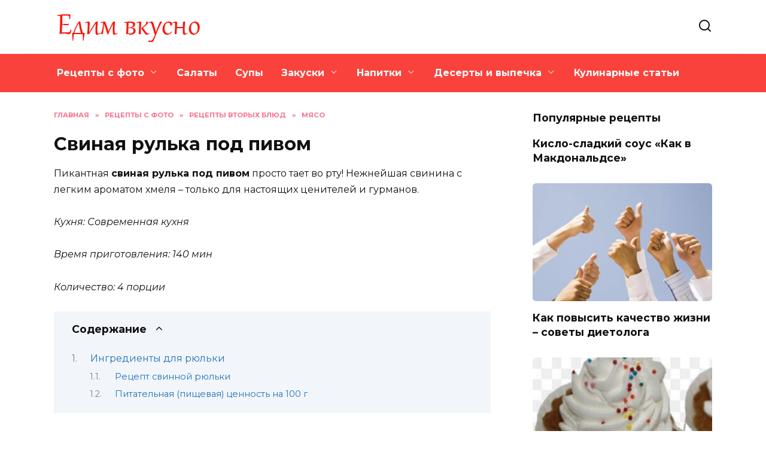

--- FILE ---
content_type: text/html; charset=UTF-8
request_url: https://edimvkusno.org/retsepty/osnovnye-blyuda/70-myaso/296-svinaya-rulka-pod-pivom
body_size: 12696
content:
<!doctype html> <html lang="ru-RU"> <head> <meta charset="UTF-8"> <meta name="viewport" content="width=device-width, initial-scale=1"> <meta name='robots' content='index, follow, max-image-preview:large, max-snippet:-1, max-video-preview:-1'/> <title>Свиная рулька под пивом простой пошаговый рецепт с фото</title> <meta name="description" content="Простой пошаговый рецепт с фото как приготовить свиную рульку под пивом в домашних условиях! Очень вкусный рецепт, попробуйте!"/> <link rel="canonical" href="https://edimvkusno.org/retsepty/osnovnye-blyuda/70-myaso/296-svinaya-rulka-pod-pivom"/> <meta property="og:locale" content="ru_RU"/> <meta property="og:type" content="article"/> <meta property="og:title" content="Свиная рулька под пивом простой пошаговый рецепт с фото"/> <meta property="og:description" content="Простой пошаговый рецепт с фото как приготовить свиную рульку под пивом в домашних условиях! Очень вкусный рецепт, попробуйте!"/> <meta property="og:url" content="https://edimvkusno.org/retsepty/osnovnye-blyuda/70-myaso/296-svinaya-rulka-pod-pivom"/> <meta property="og:site_name" content="Едим вкусно!"/> <meta property="article:published_time" content="2024-04-26T23:47:07+00:00"/> <meta name="author" content="Admin"/> <meta name="twitter:card" content="summary_large_image"/> <meta name="twitter:label1" content="Написано автором"/> <meta name="twitter:data1" content="Admin"/> <script type="application/ld+json" class="yoast-schema-graph">{"@context":"https://schema.org","@graph":[{"@type":"WebPage","@id":"https://edimvkusno.org/retsepty/osnovnye-blyuda/70-myaso/296-svinaya-rulka-pod-pivom","url":"https://edimvkusno.org/retsepty/osnovnye-blyuda/70-myaso/296-svinaya-rulka-pod-pivom","name":"Свиная рулька под пивом простой пошаговый рецепт с фото","isPartOf":{"@id":"https://edimvkusno.org/#website"},"datePublished":"2024-04-26T23:47:07+00:00","dateModified":"2024-04-26T23:47:07+00:00","author":{"@id":"https://edimvkusno.org/#/schema/person/ebade925558622c973cbe49b0c4540a6"},"description":"Простой пошаговый рецепт с фото как приготовить свиную рульку под пивом в домашних условиях! Очень вкусный рецепт, попробуйте!","breadcrumb":{"@id":"https://edimvkusno.org/retsepty/osnovnye-blyuda/70-myaso/296-svinaya-rulka-pod-pivom#breadcrumb"},"inLanguage":"ru-RU","potentialAction":[{"@type":"ReadAction","target":["https://edimvkusno.org/retsepty/osnovnye-blyuda/70-myaso/296-svinaya-rulka-pod-pivom"]}]},{"@type":"BreadcrumbList","@id":"https://edimvkusno.org/retsepty/osnovnye-blyuda/70-myaso/296-svinaya-rulka-pod-pivom#breadcrumb","itemListElement":[{"@type":"ListItem","position":1,"name":"Главная","item":"https://edimvkusno.org/"},{"@type":"ListItem","position":2,"name":"Рецепты с фото","item":"https://edimvkusno.org/retsepty"},{"@type":"ListItem","position":3,"name":"Рецепты вторых блюд","item":"https://edimvkusno.org/retsepty/osnovnye-blyuda"},{"@type":"ListItem","position":4,"name":"Мясо","item":"https://edimvkusno.org/retsepty/osnovnye-blyuda/70-myaso"},{"@type":"ListItem","position":5,"name":"Свиная рулька под пивом"}]},{"@type":"WebSite","@id":"https://edimvkusno.org/#website","url":"https://edimvkusno.org/","name":"Едим вкусно!","description":"","potentialAction":[{"@type":"SearchAction","target":{"@type":"EntryPoint","urlTemplate":"https://edimvkusno.org/?s={search_term_string}"},"query-input":"required name=search_term_string"}],"inLanguage":"ru-RU"},{"@type":"Person","@id":"https://edimvkusno.org/#/schema/person/ebade925558622c973cbe49b0c4540a6","name":"Admin","sameAs":["https://edimvkusno.org"]}]}</script> <script type="text/javascript">
/* <![CDATA[ */
window._wpemojiSettings = {"baseUrl":"https:\/\/s.w.org\/images\/core\/emoji\/15.0.3\/72x72\/","ext":".png","svgUrl":"https:\/\/s.w.org\/images\/core\/emoji\/15.0.3\/svg\/","svgExt":".svg","source":{"concatemoji":"https:\/\/edimvkusno.org\/wp-includes\/js\/wp-emoji-release.min.js"}};
/*! This file is auto-generated */
!function(i,n){var o,s,e;function c(e){try{var t={supportTests:e,timestamp:(new Date).valueOf()};sessionStorage.setItem(o,JSON.stringify(t))}catch(e){}}function p(e,t,n){e.clearRect(0,0,e.canvas.width,e.canvas.height),e.fillText(t,0,0);var t=new Uint32Array(e.getImageData(0,0,e.canvas.width,e.canvas.height).data),r=(e.clearRect(0,0,e.canvas.width,e.canvas.height),e.fillText(n,0,0),new Uint32Array(e.getImageData(0,0,e.canvas.width,e.canvas.height).data));return t.every(function(e,t){return e===r[t]})}function u(e,t,n){switch(t){case"flag":return n(e,"\ud83c\udff3\ufe0f\u200d\u26a7\ufe0f","\ud83c\udff3\ufe0f\u200b\u26a7\ufe0f")?!1:!n(e,"\ud83c\uddfa\ud83c\uddf3","\ud83c\uddfa\u200b\ud83c\uddf3")&&!n(e,"\ud83c\udff4\udb40\udc67\udb40\udc62\udb40\udc65\udb40\udc6e\udb40\udc67\udb40\udc7f","\ud83c\udff4\u200b\udb40\udc67\u200b\udb40\udc62\u200b\udb40\udc65\u200b\udb40\udc6e\u200b\udb40\udc67\u200b\udb40\udc7f");case"emoji":return!n(e,"\ud83d\udc26\u200d\u2b1b","\ud83d\udc26\u200b\u2b1b")}return!1}function f(e,t,n){var r="undefined"!=typeof WorkerGlobalScope&&self instanceof WorkerGlobalScope?new OffscreenCanvas(300,150):i.createElement("canvas"),a=r.getContext("2d",{willReadFrequently:!0}),o=(a.textBaseline="top",a.font="600 32px Arial",{});return e.forEach(function(e){o[e]=t(a,e,n)}),o}function t(e){var t=i.createElement("script");t.src=e,t.defer=!0,i.head.appendChild(t)}"undefined"!=typeof Promise&&(o="wpEmojiSettingsSupports",s=["flag","emoji"],n.supports={everything:!0,everythingExceptFlag:!0},e=new Promise(function(e){i.addEventListener("DOMContentLoaded",e,{once:!0})}),new Promise(function(t){var n=function(){try{var e=JSON.parse(sessionStorage.getItem(o));if("object"==typeof e&&"number"==typeof e.timestamp&&(new Date).valueOf()<e.timestamp+604800&&"object"==typeof e.supportTests)return e.supportTests}catch(e){}return null}();if(!n){if("undefined"!=typeof Worker&&"undefined"!=typeof OffscreenCanvas&&"undefined"!=typeof URL&&URL.createObjectURL&&"undefined"!=typeof Blob)try{var e="postMessage("+f.toString()+"("+[JSON.stringify(s),u.toString(),p.toString()].join(",")+"));",r=new Blob([e],{type:"text/javascript"}),a=new Worker(URL.createObjectURL(r),{name:"wpTestEmojiSupports"});return void(a.onmessage=function(e){c(n=e.data),a.terminate(),t(n)})}catch(e){}c(n=f(s,u,p))}t(n)}).then(function(e){for(var t in e)n.supports[t]=e[t],n.supports.everything=n.supports.everything&&n.supports[t],"flag"!==t&&(n.supports.everythingExceptFlag=n.supports.everythingExceptFlag&&n.supports[t]);n.supports.everythingExceptFlag=n.supports.everythingExceptFlag&&!n.supports.flag,n.DOMReady=!1,n.readyCallback=function(){n.DOMReady=!0}}).then(function(){return e}).then(function(){var e;n.supports.everything||(n.readyCallback(),(e=n.source||{}).concatemoji?t(e.concatemoji):e.wpemoji&&e.twemoji&&(t(e.twemoji),t(e.wpemoji)))}))}((window,document),window._wpemojiSettings);
/* ]]> */
</script> <style id='wp-emoji-styles-inline-css' type='text/css'> img.wp-smiley, img.emoji { display: inline !important; border: none !important; box-shadow: none !important; height: 1em !important; width: 1em !important; margin: 0 0.07em !important; vertical-align: -0.1em !important; background: none !important; padding: 0 !important; } </style> <link rel='stylesheet' id='wp-block-library-css' href='https://edimvkusno.org/wp-includes/css/dist/block-library/style.min.css' media='all'/> <style id='wp-block-library-theme-inline-css' type='text/css'> .wp-block-audio figcaption{color:#555;font-size:13px;text-align:center}.is-dark-theme .wp-block-audio figcaption{color:#ffffffa6}.wp-block-audio{margin:0 0 1em}.wp-block-code{border:1px solid #ccc;border-radius:4px;font-family:Menlo,Consolas,monaco,monospace;padding:.8em 1em}.wp-block-embed figcaption{color:#555;font-size:13px;text-align:center}.is-dark-theme .wp-block-embed figcaption{color:#ffffffa6}.wp-block-embed{margin:0 0 1em}.blocks-gallery-caption{color:#555;font-size:13px;text-align:center}.is-dark-theme .blocks-gallery-caption{color:#ffffffa6}.wp-block-image figcaption{color:#555;font-size:13px;text-align:center}.is-dark-theme .wp-block-image figcaption{color:#ffffffa6}.wp-block-image{margin:0 0 1em}.wp-block-pullquote{border-bottom:4px solid;border-top:4px solid;color:currentColor;margin-bottom:1.75em}.wp-block-pullquote cite,.wp-block-pullquote footer,.wp-block-pullquote__citation{color:currentColor;font-size:.8125em;font-style:normal;text-transform:uppercase}.wp-block-quote{border-left:.25em solid;margin:0 0 1.75em;padding-left:1em}.wp-block-quote cite,.wp-block-quote footer{color:currentColor;font-size:.8125em;font-style:normal;position:relative}.wp-block-quote.has-text-align-right{border-left:none;border-right:.25em solid;padding-left:0;padding-right:1em}.wp-block-quote.has-text-align-center{border:none;padding-left:0}.wp-block-quote.is-large,.wp-block-quote.is-style-large,.wp-block-quote.is-style-plain{border:none}.wp-block-search .wp-block-search__label{font-weight:700}.wp-block-search__button{border:1px solid #ccc;padding:.375em .625em}:where(.wp-block-group.has-background){padding:1.25em 2.375em}.wp-block-separator.has-css-opacity{opacity:.4}.wp-block-separator{border:none;border-bottom:2px solid;margin-left:auto;margin-right:auto}.wp-block-separator.has-alpha-channel-opacity{opacity:1}.wp-block-separator:not(.is-style-wide):not(.is-style-dots){width:100px}.wp-block-separator.has-background:not(.is-style-dots){border-bottom:none;height:1px}.wp-block-separator.has-background:not(.is-style-wide):not(.is-style-dots){height:2px}.wp-block-table{margin:0 0 1em}.wp-block-table td,.wp-block-table th{word-break:normal}.wp-block-table figcaption{color:#555;font-size:13px;text-align:center}.is-dark-theme .wp-block-table figcaption{color:#ffffffa6}.wp-block-video figcaption{color:#555;font-size:13px;text-align:center}.is-dark-theme .wp-block-video figcaption{color:#ffffffa6}.wp-block-video{margin:0 0 1em}.wp-block-template-part.has-background{margin-bottom:0;margin-top:0;padding:1.25em 2.375em} </style> <style id='classic-theme-styles-inline-css' type='text/css'> /*! This file is auto-generated */ .wp-block-button__link{color:#fff;background-color:#32373c;border-radius:9999px;box-shadow:none;text-decoration:none;padding:calc(.667em + 2px) calc(1.333em + 2px);font-size:1.125em}.wp-block-file__button{background:#32373c;color:#fff;text-decoration:none} </style> <style id='global-styles-inline-css' type='text/css'> body{--wp--preset--color--black: #000000;--wp--preset--color--cyan-bluish-gray: #abb8c3;--wp--preset--color--white: #ffffff;--wp--preset--color--pale-pink: #f78da7;--wp--preset--color--vivid-red: #cf2e2e;--wp--preset--color--luminous-vivid-orange: #ff6900;--wp--preset--color--luminous-vivid-amber: #fcb900;--wp--preset--color--light-green-cyan: #7bdcb5;--wp--preset--color--vivid-green-cyan: #00d084;--wp--preset--color--pale-cyan-blue: #8ed1fc;--wp--preset--color--vivid-cyan-blue: #0693e3;--wp--preset--color--vivid-purple: #9b51e0;--wp--preset--gradient--vivid-cyan-blue-to-vivid-purple: linear-gradient(135deg,rgba(6,147,227,1) 0%,rgb(155,81,224) 100%);--wp--preset--gradient--light-green-cyan-to-vivid-green-cyan: linear-gradient(135deg,rgb(122,220,180) 0%,rgb(0,208,130) 100%);--wp--preset--gradient--luminous-vivid-amber-to-luminous-vivid-orange: linear-gradient(135deg,rgba(252,185,0,1) 0%,rgba(255,105,0,1) 100%);--wp--preset--gradient--luminous-vivid-orange-to-vivid-red: linear-gradient(135deg,rgba(255,105,0,1) 0%,rgb(207,46,46) 100%);--wp--preset--gradient--very-light-gray-to-cyan-bluish-gray: linear-gradient(135deg,rgb(238,238,238) 0%,rgb(169,184,195) 100%);--wp--preset--gradient--cool-to-warm-spectrum: linear-gradient(135deg,rgb(74,234,220) 0%,rgb(151,120,209) 20%,rgb(207,42,186) 40%,rgb(238,44,130) 60%,rgb(251,105,98) 80%,rgb(254,248,76) 100%);--wp--preset--gradient--blush-light-purple: linear-gradient(135deg,rgb(255,206,236) 0%,rgb(152,150,240) 100%);--wp--preset--gradient--blush-bordeaux: linear-gradient(135deg,rgb(254,205,165) 0%,rgb(254,45,45) 50%,rgb(107,0,62) 100%);--wp--preset--gradient--luminous-dusk: linear-gradient(135deg,rgb(255,203,112) 0%,rgb(199,81,192) 50%,rgb(65,88,208) 100%);--wp--preset--gradient--pale-ocean: linear-gradient(135deg,rgb(255,245,203) 0%,rgb(182,227,212) 50%,rgb(51,167,181) 100%);--wp--preset--gradient--electric-grass: linear-gradient(135deg,rgb(202,248,128) 0%,rgb(113,206,126) 100%);--wp--preset--gradient--midnight: linear-gradient(135deg,rgb(2,3,129) 0%,rgb(40,116,252) 100%);--wp--preset--font-size--small: 19.5px;--wp--preset--font-size--medium: 20px;--wp--preset--font-size--large: 36.5px;--wp--preset--font-size--x-large: 42px;--wp--preset--font-size--normal: 22px;--wp--preset--font-size--huge: 49.5px;--wp--preset--spacing--20: 0.44rem;--wp--preset--spacing--30: 0.67rem;--wp--preset--spacing--40: 1rem;--wp--preset--spacing--50: 1.5rem;--wp--preset--spacing--60: 2.25rem;--wp--preset--spacing--70: 3.38rem;--wp--preset--spacing--80: 5.06rem;--wp--preset--shadow--natural: 6px 6px 9px rgba(0, 0, 0, 0.2);--wp--preset--shadow--deep: 12px 12px 50px rgba(0, 0, 0, 0.4);--wp--preset--shadow--sharp: 6px 6px 0px rgba(0, 0, 0, 0.2);--wp--preset--shadow--outlined: 6px 6px 0px -3px rgba(255, 255, 255, 1), 6px 6px rgba(0, 0, 0, 1);--wp--preset--shadow--crisp: 6px 6px 0px rgba(0, 0, 0, 1);}:where(.is-layout-flex){gap: 0.5em;}:where(.is-layout-grid){gap: 0.5em;}body .is-layout-flow > .alignleft{float: left;margin-inline-start: 0;margin-inline-end: 2em;}body .is-layout-flow > .alignright{float: right;margin-inline-start: 2em;margin-inline-end: 0;}body .is-layout-flow > .aligncenter{margin-left: auto !important;margin-right: auto !important;}body .is-layout-constrained > .alignleft{float: left;margin-inline-start: 0;margin-inline-end: 2em;}body .is-layout-constrained > .alignright{float: right;margin-inline-start: 2em;margin-inline-end: 0;}body .is-layout-constrained > .aligncenter{margin-left: auto !important;margin-right: auto !important;}body .is-layout-constrained > :where(:not(.alignleft):not(.alignright):not(.alignfull)){max-width: var(--wp--style--global--content-size);margin-left: auto !important;margin-right: auto !important;}body .is-layout-constrained > .alignwide{max-width: var(--wp--style--global--wide-size);}body .is-layout-flex{display: flex;}body .is-layout-flex{flex-wrap: wrap;align-items: center;}body .is-layout-flex > *{margin: 0;}body .is-layout-grid{display: grid;}body .is-layout-grid > *{margin: 0;}:where(.wp-block-columns.is-layout-flex){gap: 2em;}:where(.wp-block-columns.is-layout-grid){gap: 2em;}:where(.wp-block-post-template.is-layout-flex){gap: 1.25em;}:where(.wp-block-post-template.is-layout-grid){gap: 1.25em;}.has-black-color{color: var(--wp--preset--color--black) !important;}.has-cyan-bluish-gray-color{color: var(--wp--preset--color--cyan-bluish-gray) !important;}.has-white-color{color: var(--wp--preset--color--white) !important;}.has-pale-pink-color{color: var(--wp--preset--color--pale-pink) !important;}.has-vivid-red-color{color: var(--wp--preset--color--vivid-red) !important;}.has-luminous-vivid-orange-color{color: var(--wp--preset--color--luminous-vivid-orange) !important;}.has-luminous-vivid-amber-color{color: var(--wp--preset--color--luminous-vivid-amber) !important;}.has-light-green-cyan-color{color: var(--wp--preset--color--light-green-cyan) !important;}.has-vivid-green-cyan-color{color: var(--wp--preset--color--vivid-green-cyan) !important;}.has-pale-cyan-blue-color{color: var(--wp--preset--color--pale-cyan-blue) !important;}.has-vivid-cyan-blue-color{color: var(--wp--preset--color--vivid-cyan-blue) !important;}.has-vivid-purple-color{color: var(--wp--preset--color--vivid-purple) !important;}.has-black-background-color{background-color: var(--wp--preset--color--black) !important;}.has-cyan-bluish-gray-background-color{background-color: var(--wp--preset--color--cyan-bluish-gray) !important;}.has-white-background-color{background-color: var(--wp--preset--color--white) !important;}.has-pale-pink-background-color{background-color: var(--wp--preset--color--pale-pink) !important;}.has-vivid-red-background-color{background-color: var(--wp--preset--color--vivid-red) !important;}.has-luminous-vivid-orange-background-color{background-color: var(--wp--preset--color--luminous-vivid-orange) !important;}.has-luminous-vivid-amber-background-color{background-color: var(--wp--preset--color--luminous-vivid-amber) !important;}.has-light-green-cyan-background-color{background-color: var(--wp--preset--color--light-green-cyan) !important;}.has-vivid-green-cyan-background-color{background-color: var(--wp--preset--color--vivid-green-cyan) !important;}.has-pale-cyan-blue-background-color{background-color: var(--wp--preset--color--pale-cyan-blue) !important;}.has-vivid-cyan-blue-background-color{background-color: var(--wp--preset--color--vivid-cyan-blue) !important;}.has-vivid-purple-background-color{background-color: var(--wp--preset--color--vivid-purple) !important;}.has-black-border-color{border-color: var(--wp--preset--color--black) !important;}.has-cyan-bluish-gray-border-color{border-color: var(--wp--preset--color--cyan-bluish-gray) !important;}.has-white-border-color{border-color: var(--wp--preset--color--white) !important;}.has-pale-pink-border-color{border-color: var(--wp--preset--color--pale-pink) !important;}.has-vivid-red-border-color{border-color: var(--wp--preset--color--vivid-red) !important;}.has-luminous-vivid-orange-border-color{border-color: var(--wp--preset--color--luminous-vivid-orange) !important;}.has-luminous-vivid-amber-border-color{border-color: var(--wp--preset--color--luminous-vivid-amber) !important;}.has-light-green-cyan-border-color{border-color: var(--wp--preset--color--light-green-cyan) !important;}.has-vivid-green-cyan-border-color{border-color: var(--wp--preset--color--vivid-green-cyan) !important;}.has-pale-cyan-blue-border-color{border-color: var(--wp--preset--color--pale-cyan-blue) !important;}.has-vivid-cyan-blue-border-color{border-color: var(--wp--preset--color--vivid-cyan-blue) !important;}.has-vivid-purple-border-color{border-color: var(--wp--preset--color--vivid-purple) !important;}.has-vivid-cyan-blue-to-vivid-purple-gradient-background{background: var(--wp--preset--gradient--vivid-cyan-blue-to-vivid-purple) !important;}.has-light-green-cyan-to-vivid-green-cyan-gradient-background{background: var(--wp--preset--gradient--light-green-cyan-to-vivid-green-cyan) !important;}.has-luminous-vivid-amber-to-luminous-vivid-orange-gradient-background{background: var(--wp--preset--gradient--luminous-vivid-amber-to-luminous-vivid-orange) !important;}.has-luminous-vivid-orange-to-vivid-red-gradient-background{background: var(--wp--preset--gradient--luminous-vivid-orange-to-vivid-red) !important;}.has-very-light-gray-to-cyan-bluish-gray-gradient-background{background: var(--wp--preset--gradient--very-light-gray-to-cyan-bluish-gray) !important;}.has-cool-to-warm-spectrum-gradient-background{background: var(--wp--preset--gradient--cool-to-warm-spectrum) !important;}.has-blush-light-purple-gradient-background{background: var(--wp--preset--gradient--blush-light-purple) !important;}.has-blush-bordeaux-gradient-background{background: var(--wp--preset--gradient--blush-bordeaux) !important;}.has-luminous-dusk-gradient-background{background: var(--wp--preset--gradient--luminous-dusk) !important;}.has-pale-ocean-gradient-background{background: var(--wp--preset--gradient--pale-ocean) !important;}.has-electric-grass-gradient-background{background: var(--wp--preset--gradient--electric-grass) !important;}.has-midnight-gradient-background{background: var(--wp--preset--gradient--midnight) !important;}.has-small-font-size{font-size: var(--wp--preset--font-size--small) !important;}.has-medium-font-size{font-size: var(--wp--preset--font-size--medium) !important;}.has-large-font-size{font-size: var(--wp--preset--font-size--large) !important;}.has-x-large-font-size{font-size: var(--wp--preset--font-size--x-large) !important;} .wp-block-navigation a:where(:not(.wp-element-button)){color: inherit;} :where(.wp-block-post-template.is-layout-flex){gap: 1.25em;}:where(.wp-block-post-template.is-layout-grid){gap: 1.25em;} :where(.wp-block-columns.is-layout-flex){gap: 2em;}:where(.wp-block-columns.is-layout-grid){gap: 2em;} .wp-block-pullquote{font-size: 1.5em;line-height: 1.6;} </style> <link rel='stylesheet' id='google-fonts-css' href='https://fonts.googleapis.com/css?family=Montserrat%3A400%2C400i%2C700&#038;subset=cyrillic&#038;display=swap' media='all'/> <link rel='stylesheet' id='reboot-style-css' href='https://edimvkusno.org/wp-content/themes/reboot/assets/css/style.min.css' media='all'/> <link rel='stylesheet' id='reboot-style-child-css' href='https://edimvkusno.org/wp-content/themes/edimvkusno/style.css' media='all'/> <script type="text/javascript" src="https://edimvkusno.org/wp-includes/js/jquery/jquery.min.js" id="jquery-core-js"></script> <style>.pseudo-clearfy-link { color: #008acf; cursor: pointer;}.pseudo-clearfy-link:hover { text-decoration: none;}</style><link rel="preload" href="https://edimvkusno.org/wp-content/themes/reboot/assets/fonts/wpshop-core.ttf" as="font" crossorigin> <style>.post-card--vertical .post-card__thumbnail img, .post-card--vertical .post-card__thumbnail a:before{border-radius: 6px}.post-card--related, .post-card--related .post-card__thumbnail img, .post-card--related .post-card__thumbnail a:before{border-radius: 6px}::selection, .card-slider__category, .card-slider-container .swiper-pagination-bullet-active, .post-card--grid .post-card__thumbnail:before, .post-card:not(.post-card--small) .post-card__thumbnail a:before, .post-card:not(.post-card--small) .post-card__category, .post-box--high .post-box__category span, .post-box--wide .post-box__category span, .page-separator, .pagination .nav-links .page-numbers:not(.dots):not(.current):before, .btn, .btn-primary:hover, .btn-primary:not(:disabled):not(.disabled).active, .btn-primary:not(:disabled):not(.disabled):active, .show>.btn-primary.dropdown-toggle, .comment-respond .form-submit input, .page-links__item:hover{background-color:#1e73be}.entry-image--big .entry-image__body .post-card__category a, .home-text ul:not([class])>li:before, .page-content ul:not([class])>li:before, .taxonomy-description ul:not([class])>li:before, .widget-area .widget_categories ul.menu li a:before, .widget-area .widget_categories ul.menu li span:before, .widget-area .widget_categories>ul li a:before, .widget-area .widget_categories>ul li span:before, .widget-area .widget_nav_menu ul.menu li a:before, .widget-area .widget_nav_menu ul.menu li span:before, .widget-area .widget_nav_menu>ul li a:before, .widget-area .widget_nav_menu>ul li span:before, .page-links .page-numbers:not(.dots):not(.current):before, .page-links .post-page-numbers:not(.dots):not(.current):before, .pagination .nav-links .page-numbers:not(.dots):not(.current):before, .pagination .nav-links .post-page-numbers:not(.dots):not(.current):before, .entry-image--full .entry-image__body .post-card__category a, .entry-image--fullscreen .entry-image__body .post-card__category a, .entry-image--wide .entry-image__body .post-card__category a{background-color:#1e73be}.comment-respond input:focus, select:focus, textarea:focus, .post-card--grid.post-card--thumbnail-no, .post-card--standard:after, .post-card--related.post-card--thumbnail-no:hover, .spoiler-box, .btn-primary, .btn-primary:hover, .btn-primary:not(:disabled):not(.disabled).active, .btn-primary:not(:disabled):not(.disabled):active, .show>.btn-primary.dropdown-toggle, .inp:focus, .entry-tag:focus, .entry-tag:hover, .search-screen .search-form .search-field:focus, .entry-content ul:not([class])>li:before, .text-content ul:not([class])>li:before, .page-content ul:not([class])>li:before, .taxonomy-description ul:not([class])>li:before, .entry-content blockquote, .input:focus, input[type=color]:focus, input[type=date]:focus, input[type=datetime-local]:focus, input[type=datetime]:focus, input[type=email]:focus, input[type=month]:focus, input[type=number]:focus, input[type=password]:focus, input[type=range]:focus, input[type=search]:focus, input[type=tel]:focus, input[type=text]:focus, input[type=time]:focus, input[type=url]:focus, input[type=week]:focus, select:focus, textarea:focus{border-color:#1e73be !important}.post-card--small .post-card__category, .post-card__author:before, .post-card__comments:before, .post-card__date:before, .post-card__like:before, .post-card__views:before, .entry-author:before, .entry-date:before, .entry-time:before, .entry-views:before, .entry-comments:before, .entry-content ol:not([class])>li:before, .text-content ol:not([class])>li:before, .entry-content blockquote:before, .spoiler-box__title:after, .search-icon:hover:before, .search-form .search-submit:hover:before, .star-rating-item.hover, .comment-list .bypostauthor>.comment-body .comment-author:after, .breadcrumb a, .breadcrumb span, .search-screen .search-form .search-submit:before, .star-rating--score-1:not(.hover) .star-rating-item:nth-child(1), .star-rating--score-2:not(.hover) .star-rating-item:nth-child(1), .star-rating--score-2:not(.hover) .star-rating-item:nth-child(2), .star-rating--score-3:not(.hover) .star-rating-item:nth-child(1), .star-rating--score-3:not(.hover) .star-rating-item:nth-child(2), .star-rating--score-3:not(.hover) .star-rating-item:nth-child(3), .star-rating--score-4:not(.hover) .star-rating-item:nth-child(1), .star-rating--score-4:not(.hover) .star-rating-item:nth-child(2), .star-rating--score-4:not(.hover) .star-rating-item:nth-child(3), .star-rating--score-4:not(.hover) .star-rating-item:nth-child(4), .star-rating--score-5:not(.hover) .star-rating-item:nth-child(1), .star-rating--score-5:not(.hover) .star-rating-item:nth-child(2), .star-rating--score-5:not(.hover) .star-rating-item:nth-child(3), .star-rating--score-5:not(.hover) .star-rating-item:nth-child(4), .star-rating--score-5:not(.hover) .star-rating-item:nth-child(5){color:#1e73be}.entry-content a:not(.wp-block-button__link), .entry-content a:not(.wp-block-button__link):visited, .spanlink, .comment-reply-link, .pseudo-link, .widget_calendar a, .widget_recent_comments a, .child-categories ul li a{color:#1e73be}.child-categories ul li a{border-color:#1e73be}.main-navigation, .footer-navigation, .footer-navigation .removed-link, .main-navigation .removed-link, .main-navigation ul li>a, .footer-navigation ul li>a{color:#ffffff}.main-navigation, .main-navigation ul li .sub-menu li, .main-navigation ul li.menu-item-has-children:before, .footer-navigation, .footer-navigation ul li .sub-menu li, .footer-navigation ul li.menu-item-has-children:before{background-color:#f9423b}.h1, h1:not(.site-title){font-size:1.9em;}.h2, .related-posts__header, .section-block__title, h2{font-size:1.7em;}.h3, h3{font-size:1.45em;}</style> <link rel="icon" href="https://edimvkusno.org/wp-content/uploads/2024/04/favicon-100x100.png" sizes="32x32"/> <link rel="icon" href="https://edimvkusno.org/wp-content/uploads/2024/04/favicon-300x300.png" sizes="192x192"/> <link rel="apple-touch-icon" href="https://edimvkusno.org/wp-content/uploads/2024/04/favicon-300x300.png"/> <meta name="msapplication-TileImage" content="https://edimvkusno.org/wp-content/uploads/2024/04/favicon-300x300.png"/> </head> <body class="post-template-default single single-post postid-171 single-format-standard wp-embed-responsive sidebar-right"> <div id="page" class="site"> <a class="skip-link screen-reader-text" href="#content"><!--noindex-->Перейти к содержанию<!--/noindex--></a> <div class="search-screen-overlay js-search-screen-overlay"></div> <div class="search-screen js-search-screen"> <form role="search" method="get" class="search-form" action="https://edimvkusno.org/"> <label> <span class="screen-reader-text"><!--noindex-->Search for:<!--/noindex--></span> <input type="search" class="search-field" placeholder="Поиск…" value="" name="s"> </label> <button type="submit" class="search-submit"></button> </form> </div> <header id="masthead" class="site-header fixed" itemscope itemtype="http://schema.org/WPHeader"> <div class="site-header-inner fixed"> <div class="humburger js-humburger"><span></span><span></span><span></span></div> <div class="site-branding"> <div class="site-logotype"><a href="https://edimvkusno.org/"><img src="https://edimvkusno.org/wp-content/uploads/2024/04/logo.png" width="247" height="50" alt="Едим вкусно!"></a></div></div><!-- .site-branding --> <div class="header-search"> <span class="search-icon js-search-icon"></span> </div> </div> </header><!-- #masthead --> <nav id="site-navigation" class="main-navigation full" itemscope itemtype="http://schema.org/SiteNavigationElement"> <div class="main-navigation-inner fixed"> <div class="menu-header-menu-container"><ul id="header_menu" class="menu"><li id="menu-item-367" class="menu-item menu-item-type-taxonomy menu-item-object-category current-post-ancestor menu-item-has-children menu-item-367"><a href="https://edimvkusno.org/retsepty">Рецепты с фото</a> <ul class="sub-menu"> <li id="menu-item-393" class="menu-item menu-item-type-taxonomy menu-item-object-category current-post-ancestor menu-item-393"><a href="https://edimvkusno.org/retsepty/osnovnye-blyuda">Рецепты вторых блюд</a></li> <li id="menu-item-368" class="menu-item menu-item-type-taxonomy menu-item-object-category menu-item-368"><a href="https://edimvkusno.org/retsepty/blinchiki-bliny">Блины</a></li> <li id="menu-item-369" class="menu-item menu-item-type-taxonomy menu-item-object-category menu-item-369"><a href="https://edimvkusno.org/retsepty/bulony">Бульоны</a></li> <li id="menu-item-370" class="menu-item menu-item-type-taxonomy menu-item-object-category menu-item-370"><a href="https://edimvkusno.org/retsepty/beterbrody">Бутерброды</a></li> <li id="menu-item-371" class="menu-item menu-item-type-taxonomy menu-item-object-category menu-item-371"><a href="https://edimvkusno.org/retsepty/konservaciya">Консервация</a></li> <li id="menu-item-372" class="menu-item menu-item-type-taxonomy menu-item-object-category menu-item-372"><a href="https://edimvkusno.org/retsepty/pitstsa">Пицца</a></li> <li id="menu-item-373" class="menu-item menu-item-type-taxonomy menu-item-object-category menu-item-373"><a href="https://edimvkusno.org/retsepty/sousy">Соусы</a></li> <li id="menu-item-374" class="menu-item menu-item-type-taxonomy menu-item-object-category menu-item-374"><a href="https://edimvkusno.org/retsepty/sushi">Суши</a></li> </ul> </li> <li id="menu-item-394" class="menu-item menu-item-type-taxonomy menu-item-object-category menu-item-394"><a href="https://edimvkusno.org/retsepty/salaty">Салаты</a></li> <li id="menu-item-395" class="menu-item menu-item-type-taxonomy menu-item-object-category menu-item-395"><a href="https://edimvkusno.org/retsepty/pervye-blyuda">Супы</a></li> <li id="menu-item-383" class="menu-item menu-item-type-taxonomy menu-item-object-category menu-item-has-children menu-item-383"><a href="https://edimvkusno.org/retsepty/zakuski">Закуски</a> <ul class="sub-menu"> <li id="menu-item-384" class="menu-item menu-item-type-taxonomy menu-item-object-category menu-item-384"><a href="https://edimvkusno.org/retsepty/zakuski/goryachie-zakuski">Горячие закуски</a></li> <li id="menu-item-385" class="menu-item menu-item-type-taxonomy menu-item-object-category menu-item-385"><a href="https://edimvkusno.org/retsepty/zakuski/kholodnye-zakuski">Холодные закуски</a></li> </ul> </li> <li id="menu-item-386" class="menu-item menu-item-type-taxonomy menu-item-object-category menu-item-has-children menu-item-386"><a href="https://edimvkusno.org/retsepty/napitki">Напитки</a> <ul class="sub-menu"> <li id="menu-item-387" class="menu-item menu-item-type-taxonomy menu-item-object-category menu-item-387"><a href="https://edimvkusno.org/retsepty/napitki/koktejli">Коктейли</a></li> <li id="menu-item-388" class="menu-item menu-item-type-taxonomy menu-item-object-category menu-item-388"><a href="https://edimvkusno.org/retsepty/napitki/69-kompoty">Компоты</a></li> <li id="menu-item-389" class="menu-item menu-item-type-taxonomy menu-item-object-category menu-item-389"><a href="https://edimvkusno.org/retsepty/napitki/limonad">Лимонад</a></li> <li id="menu-item-390" class="menu-item menu-item-type-taxonomy menu-item-object-category menu-item-390"><a href="https://edimvkusno.org/retsepty/napitki/molochnyj-koktejl">Молочный коктейль</a></li> <li id="menu-item-391" class="menu-item menu-item-type-taxonomy menu-item-object-category menu-item-391"><a href="https://edimvkusno.org/retsepty/napitki/smuzi">Смузи</a></li> </ul> </li> <li id="menu-item-375" class="menu-item menu-item-type-taxonomy menu-item-object-category menu-item-has-children menu-item-375"><a href="https://edimvkusno.org/retsepty/deserty">Десерты и выпечка</a> <ul class="sub-menu"> <li id="menu-item-376" class="menu-item menu-item-type-taxonomy menu-item-object-category menu-item-376"><a href="https://edimvkusno.org/retsepty/deserty/bulochki">Булочки</a></li> <li id="menu-item-377" class="menu-item menu-item-type-taxonomy menu-item-object-category menu-item-377"><a href="https://edimvkusno.org/retsepty/deserty/maffiny">Маффины</a></li> <li id="menu-item-378" class="menu-item menu-item-type-taxonomy menu-item-object-category menu-item-378"><a href="https://edimvkusno.org/retsepty/deserty/morozhennoe">Мороженное</a></li> <li id="menu-item-379" class="menu-item menu-item-type-taxonomy menu-item-object-category menu-item-379"><a href="https://edimvkusno.org/retsepty/deserty/pechene">Печенье</a></li> <li id="menu-item-380" class="menu-item menu-item-type-taxonomy menu-item-object-category menu-item-380"><a href="https://edimvkusno.org/retsepty/deserty/pirogi">Пироги</a></li> <li id="menu-item-381" class="menu-item menu-item-type-taxonomy menu-item-object-category menu-item-381"><a href="https://edimvkusno.org/retsepty/deserty/pirozhnye">Пирожные</a></li> <li id="menu-item-382" class="menu-item menu-item-type-taxonomy menu-item-object-category menu-item-382"><a href="https://edimvkusno.org/retsepty/deserty/32-torty">Торты</a></li> </ul> </li> <li id="menu-item-366" class="menu-item menu-item-type-taxonomy menu-item-object-category menu-item-366"><a href="https://edimvkusno.org/kulinarnye-stati">Кулинарные статьи</a></li> </ul></div> </div> </nav><!-- #site-navigation --> <div class="mobile-menu-placeholder js-mobile-menu-placeholder"></div> <div id="content" class="site-content fixed"> <div class="site-content-inner"> <div id="primary" class="content-area" itemscope itemtype="http://schema.org/Article"> <main id="main" class="site-main article-card"> <article id="post-171" class="article-post post-171 post type-post status-publish format-standard category-70-myaso"> <div class="breadcrumb" itemscope itemtype="http://schema.org/BreadcrumbList"><span class="breadcrumb-item" itemprop="itemListElement" itemscope itemtype="http://schema.org/ListItem"><a href="https://edimvkusno.org/" itemprop="item"><span itemprop="name">Главная</span></a><meta itemprop="position" content="0"></span> <span class="breadcrumb-separator">»</span> <span class="breadcrumb-item" itemprop="itemListElement" itemscope itemtype="http://schema.org/ListItem"><a href="https://edimvkusno.org/retsepty" itemprop="item"><span itemprop="name">Рецепты с фото</span></a><meta itemprop="position" content="1"></span> <span class="breadcrumb-separator">»</span> <span class="breadcrumb-item" itemprop="itemListElement" itemscope itemtype="http://schema.org/ListItem"><a href="https://edimvkusno.org/retsepty/osnovnye-blyuda" itemprop="item"><span itemprop="name">Рецепты вторых блюд</span></a><meta itemprop="position" content="2"></span> <span class="breadcrumb-separator">»</span> <span class="breadcrumb-item" itemprop="itemListElement" itemscope itemtype="http://schema.org/ListItem"><a href="https://edimvkusno.org/retsepty/osnovnye-blyuda/70-myaso" itemprop="item"><span itemprop="name">Мясо</span></a><meta itemprop="position" content="3"></span></div> <h1 class="entry-title" itemprop="headline">Свиная рулька под пивом</h1> <div class="entry-content" itemprop="articleBody"> <p>Пикантная <strong>свиная рулька под пивом</strong> просто тает во рту! Нежнейшая свинина с легким ароматом хмеля – только для настоящих ценителей и гурманов.</p> <p><em>Кухня: Современная кухня</em></p> <p><em>Время приготовления: 140 мин</em></p> <p><em>Количество: <span itemprop="recipeYield">4 порции</span></em></p> <div class="table-of-contents open"><div class="table-of-contents__header"><span class="table-of-contents__hide js-table-of-contents-hide">Содержание</span></div><ol class="table-of-contents__list js-table-of-contents-list"> <li class="level-1"><a href="#ingredienty-dlya-ryulki">Ингредиенты для рюльки</a></li><li class="level-2"><a href="#retsept-svinnoy-ryulki">Рецепт свинной рюльки</a></li><li class="level-2"><a href="#pitatelnaya-pischevaya-tsennost-na-100-g">Питательная (пищевая) ценность на 100 г</a></li></ol></div><h2 id="ingredienty-dlya-ryulki">Ингредиенты для рюльки</h2> <p itemprop="ingredients">Свинина 1 кг (1 рулька &#8212; часть ноги у колена)</p> <p itemprop="ingredients">Лук 200 г</p> <p itemprop="ingredients">Пиво 500 мл (светлое)</p> <p itemprop="ingredients">Соль 10 г (примерно 1 чайн. ложка)</p> <p itemprop="ingredients">Кориандр 3 г (1/2 чайн. ложки)</p> <p itemprop="ingredients">Лавровый лист 1 г (1-2 шт)</p> <h3 id="retsept-svinnoy-ryulki">Рецепт свинной рюльки</h3> <p><strong>Шаг 1</strong>. Свиная рулька обжаривается со всех сторон на большом огне. Затем огонь убавить, влить к мясу 1-2 стол. ложки воды (если свиная рулька не выделила уже к тому времени достаточно жидкости), накрыть крышкой и тушить 10 мин.</p> <p><strong>Шаг 2</strong>. Лук, почистив, порезать на ломтики. Выложить к мясу и тушить до прозрачности. Тогда свиная рулька с луком заливается пивом и тушится 2 часа. Посолить, приправить кориандром и лавровым листом.</p> <p><strong>Шаг 3</strong>. Рульку под пивом подавать с <a href="/retsepty/sousy">соусом</a>, который образовался в результате приготовления.</p> <h3 id="pitatelnaya-pischevaya-tsennost-na-100-g">Питательная (пищевая) ценность на 100 г</h3> <p><em>Калорийность: <span itemprop="calories">274 ккал</span> (высокая)</em></p> <p><em>Белки: 9.7 г</em></p> <p><em>Жиры: 24.9 г</em></p> <p><em>Углеводы: 2.3 г</em></p> <p>Рекомендуем также приготовить другие <a href="/retsepty/osnovnye-blyuda/70-myaso">рецепты из мяса</a>, например <a href="/retsepty/osnovnye-blyuda/70-myaso/295-zharennyj-indyuk-s-yablokami">жаренного индюка с яблоками</a>, <a href="/retsepty/osnovnye-blyuda/70-myaso/294-kurinye-goleni-pod-sousom">куриные голени под соусом</a> или же <a href="/retsepty/osnovnye-blyuda/70-myaso/293-tushennyj-krolik-s-ovoshchami">тушенного кролика с овощами</a>. Будет вкусно!</p> <p>Приятного апетита!</p> </div><!-- .entry-content --> </article> <meta itemprop="author" content="Admin"> <meta itemscope itemprop="mainEntityOfPage" itemType="https://schema.org/WebPage" itemid="https://edimvkusno.org/retsepty/osnovnye-blyuda/70-myaso/296-svinaya-rulka-pod-pivom" content="Свиная рулька под пивом"> <meta itemprop="dateModified" content="2024-04-26"> <meta itemprop="datePublished" content="2024-04-26T23:47:07+03:00"> <div itemprop="publisher" itemscope itemtype="https://schema.org/Organization" style="display: none;"><div itemprop="logo" itemscope itemtype="https://schema.org/ImageObject"><img itemprop="url image" src="https://edimvkusno.org/wp-content/uploads/2024/04/logo.png" alt="Едим вкусно!"></div><meta itemprop="name" content="Едим вкусно!"><meta itemprop="telephone" content="Едим вкусно!"><meta itemprop="address" content="https://edimvkusno.org"></div> <div id="comments" class="comments-area"> <div id="respond" class="comment-respond"> <div id="reply-title" class="comment-reply-title">Добавить комментарий <small><a rel="nofollow" id="cancel-comment-reply-link" href="/retsepty/osnovnye-blyuda/70-myaso/296-svinaya-rulka-pod-pivom#respond" style="display:none;">Отменить ответ</a></small></div><form action="https://edimvkusno.org/wp-comments-post.php" method="post" id="commentform" class="comment-form" novalidate><p class="comment-form-author"><label class="screen-reader-text" for="author">Имя</label> <input id="author" name="author" type="text" value="" size="30" maxlength="245" placeholder="Имя"/></p> <p class="comment-form-email"><label class="screen-reader-text" for="email">Email</label> <input id="email" name="email" type="email" value="" size="30" maxlength="100" placeholder="Email"/></p> <p class="comment-form-comment"><label class="screen-reader-text" for="comment">Комментарий</label> <textarea autocomplete="new-password" id="e07f8ac6f1" name="e07f8ac6f1" cols="45" rows="8" maxlength="65525" required="required" placeholder="Комментарий" ></textarea><textarea id="comment" aria-label="hp-comment" aria-hidden="true" name="comment" autocomplete="new-password" style="padding:0 !important;clip:rect(1px, 1px, 1px, 1px) !important;position:absolute !important;white-space:nowrap !important;height:1px !important;width:1px !important;overflow:hidden !important;" tabindex="-1"></textarea><script data-noptimize>document.getElementById("comment").setAttribute( "id", "a9f36700f511b0f06781b715a17eb8d2" );document.getElementById("e07f8ac6f1").setAttribute( "id", "comment" );</script></p><p class="comment-form-cookies-consent"><input id="wp-comment-cookies-consent" name="wp-comment-cookies-consent" type="checkbox" value="yes"/> <label for="wp-comment-cookies-consent">Сохранить моё имя, email и адрес сайта в этом браузере для последующих моих комментариев.</label></p> <p class="form-submit"><input name="submit" type="submit" id="submit" class="submit" value="Отправить комментарий"/> <input type='hidden' name='comment_post_ID' value='171' id='comment_post_ID'/> <input type='hidden' name='comment_parent' id='comment_parent' value='0'/> </p></form> </div><!-- #respond --> </div><!-- #comments --> </main><!-- #main --> </div><!-- #primary --> <aside id="secondary" class="widget-area" itemscope itemtype="http://schema.org/WPSideBar"> <div class="sticky-sidebar js-sticky-sidebar"> <div id="wpshop_widget_articles-2" class="widget widget_wpshop_widget_articles"><div class="widget-header">Популярные рецепты</div><div class="widget-articles"> <article class="post-card post-card--vertical"> <div class="post-card__body"> <div class="post-card__title"><a href="https://edimvkusno.org/retsepty/sousy/185-kislo-sladkij-sous-kak-v-makdonaldse">Кисло-сладкий соус «Как в Макдональдсе»</a></div> </div> </article> <article class="post-card post-card--vertical"> <div class="post-card__thumbnail"> <a href="https://edimvkusno.org/kulinarnye-stati/374-kak-povysit-kachestvo-zhizni-sovety-dietologa"> <img width="335" height="220" src="https://edimvkusno.org/wp-content/uploads/2024/04/kachestvo-335x220.jpg" class="attachment-reboot_small size-reboot_small wp-post-image" alt="" decoding="async" fetchpriority="high"/> </a> </div> <div class="post-card__body"> <div class="post-card__title"><a href="https://edimvkusno.org/kulinarnye-stati/374-kak-povysit-kachestvo-zhizni-sovety-dietologa">Как повысить качество жизни – советы диетолога</a></div> </div> </article> <article class="post-card post-card--vertical"> <div class="post-card__thumbnail"> <a href="https://edimvkusno.org/retsepty/deserty/pirozhnye/174-karzinka-fantastika"> <img width="335" height="220" src="https://edimvkusno.org/wp-content/uploads/2024/04/12-335x220.png" class="attachment-reboot_small size-reboot_small wp-post-image" alt="" decoding="async"/> </a> </div> <div class="post-card__body"> <div class="post-card__title"><a href="https://edimvkusno.org/retsepty/deserty/pirozhnye/174-karzinka-fantastika">Корзинка фантастика</a></div> </div> </article> <article class="post-card post-card--vertical"> <div class="post-card__thumbnail"> <a href="https://edimvkusno.org/retsepty/osnovnye-blyuda/golubtsy/365-dolma-s-kurinym-file"> <img width="335" height="220" src="https://edimvkusno.org/wp-content/uploads/2024/04/dolma-335x220.jpg" class="attachment-reboot_small size-reboot_small wp-post-image" alt="" decoding="async"/> </a> </div> <div class="post-card__body"> <div class="post-card__title"><a href="https://edimvkusno.org/retsepty/osnovnye-blyuda/golubtsy/365-dolma-s-kurinym-file">Долма с куриным филе</a></div> </div> </article> <article class="post-card post-card--vertical"> <div class="post-card__body"> <div class="post-card__title"><a href="https://edimvkusno.org/retsepty/sousy/188-syrnyj-sous-s-kopchenym-vkusom">Сырный соус с копченым вкусом</a></div> </div> </article></div></div> </div> </aside><!-- #secondary --> <div id="related-posts" class="related-posts fixed"><div class="related-posts__header">Вам также может понравиться</div><div class="post-cards post-cards--vertical"> <div class="post-card post-card--related"> <div class="post-card__thumbnail"><a href="https://edimvkusno.org/retsepty/osnovnye-blyuda/70-myaso/367-chakhokhbili-iz-kuritsy"><img width="335" height="220" src="https://edimvkusno.org/wp-content/uploads/2024/04/chahohbili-335x220.jpg" class="attachment-reboot_small size-reboot_small wp-post-image" alt="" decoding="async" loading="lazy"/></a></div><div class="post-card__title"><a href="https://edimvkusno.org/retsepty/osnovnye-blyuda/70-myaso/367-chakhokhbili-iz-kuritsy">Чахохбили из курицы</a></div> </div> <div class="post-card post-card--related"> <div class="post-card__thumbnail"><a href="https://edimvkusno.org/retsepty/osnovnye-blyuda/70-myaso/366-tushenaya-kuritsa-s-yablokami"><img width="335" height="220" src="https://edimvkusno.org/wp-content/uploads/2024/04/tushenaya_kurica-335x220.jpg" class="attachment-reboot_small size-reboot_small wp-post-image" alt="" decoding="async" loading="lazy"/></a></div><div class="post-card__title"><a href="https://edimvkusno.org/retsepty/osnovnye-blyuda/70-myaso/366-tushenaya-kuritsa-s-yablokami">Тушеная курица с яблоками</a></div> </div> <div class="post-card post-card--related"> <div class="post-card__thumbnail"><a href="https://edimvkusno.org/retsepty/osnovnye-blyuda/70-myaso/362-kurinye-oladi"><img width="335" height="220" src="https://edimvkusno.org/wp-content/uploads/2024/04/kurinye_oladki-335x220.jpg" class="attachment-reboot_small size-reboot_small wp-post-image" alt="" decoding="async" loading="lazy"/></a></div><div class="post-card__title"><a href="https://edimvkusno.org/retsepty/osnovnye-blyuda/70-myaso/362-kurinye-oladi">Куриные оладьи</a></div> </div> <div class="post-card post-card--related post-card--thumbnail-no"> <div class="post-card__title"><a href="https://edimvkusno.org/retsepty/osnovnye-blyuda/70-myaso/344-pashtet-iz-pecheni">Паштет из печени</a></div> </div> </div></div> </div><!--.site-content-inner--> </div><!--.site-content--> <div class="site-footer-container "> <footer id="colophon" class="site-footer site-footer--style-gray full"> <div class="site-footer-inner fixed"> <div class="footer-bottom"> <div class="footer-info"> <span style="text-align: left;"> © 2026 edimvkusno.org </span> <span style="text-align: right; float: right;"> <a href="/sitemap">Карта сайта</a> </span> </div> </div> </div> </footer><!--.site-footer--> </div> <button type="button" class="scrolltop js-scrolltop"></button> </div><!-- #page --> <script>var pseudo_links = document.querySelectorAll(".pseudo-clearfy-link");for (var i=0;i<pseudo_links.length;i++ ) { pseudo_links[i].addEventListener("click", function(e){   window.open( e.target.getAttribute("data-uri") ); }); }</script><script>document.addEventListener("copy", (event) => {var pagelink = "\nИсточник: https://edimvkusno.org/retsepty/osnovnye-blyuda/70-myaso/296-svinaya-rulka-pod-pivom";event.clipboardData.setData("text", document.getSelection() + pagelink);event.preventDefault();});</script><script type="text/javascript" id="reboot-scripts-js-extra">
/* <![CDATA[ */
var settings_array = {"rating_text_average":"\u0441\u0440\u0435\u0434\u043d\u0435\u0435","rating_text_from":"\u0438\u0437","lightbox_display":"1","sidebar_fixed":"1"};
var wps_ajax = {"url":"https:\/\/edimvkusno.org\/wp-admin\/admin-ajax.php","nonce":"10e3c399b6"};
/* ]]> */
</script> <script type="text/javascript" src="https://edimvkusno.org/wp-content/themes/reboot/assets/js/scripts.min.js" id="reboot-scripts-js"></script> <script type="text/javascript" src="https://edimvkusno.org/wp-includes/js/comment-reply.min.js" id="comment-reply-js" async="async" data-wp-strategy="async"></script> <script>!function(){var t=!1;try{var e=Object.defineProperty({},"passive",{get:function(){t=!0}});window.addEventListener("test",null,e)}catch(t){}return t}()||function(i){var o=!0,s=!1;EventTarget.prototype.addEventListener=function(t,e,n){var r="object"==typeof n,a=r?n.capture:n;n=r?n:{},"touchstart"!=t&&"scroll"!=t&&"wheel"!=t||(n.passive=void 0!==n.passive?n.passive:o),n.capture=void 0!==a?a:s,i.call(this,t,e,n)}}(EventTarget.prototype.addEventListener);</script> <!-- Yandex.Metrika counter --> <script type="text/javascript" >
    (function(m,e,t,r,i,k,a){m[i]=m[i]||function(){(m[i].a=m[i].a||[]).push(arguments)};
        m[i].l=1*new Date();
        for (var j = 0; j < document.scripts.length; j++) {if (document.scripts[j].src === r) { return; }}
        k=e.createElement(t),a=e.getElementsByTagName(t)[0],k.async=1,k.src=r,a.parentNode.insertBefore(k,a)})
    (window, document, "script", "https://mc.yandex.ru/metrika/tag.js", "ym");

    ym(97245555, "init", {
        clickmap:true,
        trackLinks:true,
        accurateTrackBounce:true,
        webvisor:true
    });
</script> <noscript><div><img src="https://mc.yandex.ru/watch/97245555" style="position:absolute; left:-9999px;" alt=""/></div></noscript> <!-- /Yandex.Metrika counter --> </body> </html>

--- FILE ---
content_type: text/css
request_url: https://edimvkusno.org/wp-content/themes/edimvkusno/style.css
body_size: 322
content:
/*
Theme Name: EdimVkusno
Theme URI: https://wpshop.ru/themes/reboot
Author: WPShop.biz
Author URI: http://wpshop.biz/
Template: reboot
Version: 1.0.0
*/

/* Below you can add your CSS styles */
/* Ниже Вы можете добавить свои CSS стили */

.breadcrumb span {
	color: #F74E6E !important;
}

.entry-content img {
	border-radius: 3px;
}